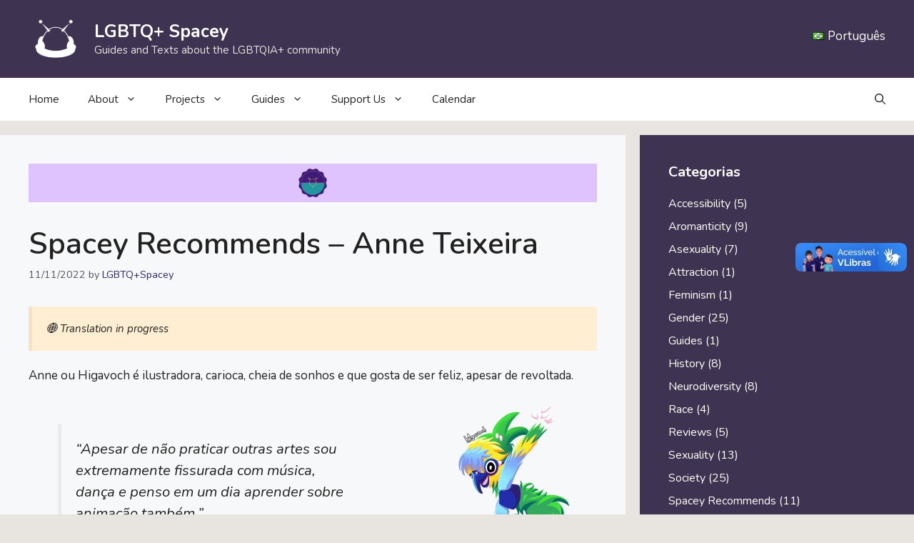

--- FILE ---
content_type: text/html; charset=utf-8
request_url: https://www.google.com/recaptcha/api2/aframe
body_size: 268
content:
<!DOCTYPE HTML><html><head><meta http-equiv="content-type" content="text/html; charset=UTF-8"></head><body><script nonce="CeU3Jwm1JgqzmA7CxM81wQ">/** Anti-fraud and anti-abuse applications only. See google.com/recaptcha */ try{var clients={'sodar':'https://pagead2.googlesyndication.com/pagead/sodar?'};window.addEventListener("message",function(a){try{if(a.source===window.parent){var b=JSON.parse(a.data);var c=clients[b['id']];if(c){var d=document.createElement('img');d.src=c+b['params']+'&rc='+(localStorage.getItem("rc::a")?sessionStorage.getItem("rc::b"):"");window.document.body.appendChild(d);sessionStorage.setItem("rc::e",parseInt(sessionStorage.getItem("rc::e")||0)+1);localStorage.setItem("rc::h",'1769102968421');}}}catch(b){}});window.parent.postMessage("_grecaptcha_ready", "*");}catch(b){}</script></body></html>

--- FILE ---
content_type: application/javascript; charset=utf-8
request_url: https://fundingchoicesmessages.google.com/f/AGSKWxX7LoD_jqgNTbRDKfyeEkJ0R0pg0W70YrG7Yyqt1HcSK_wvp4XAFDaDHdiieeoDOTEksF2-pjM6F1MHWYqflNYsE3ESXHOsTdAIrBZoYdqAaEOEWh1otYZfBwIWW5xZHjEVCVe1qv-Jtuk0cBrn28vwmUdonM4Teq2O34dFHjIj65TazuJBxFdl9LQN/_/ads/leaderboard-/banner-affiliate-/top_ads_/adtopsky./generated/key.js?
body_size: -1289
content:
window['6191a30a-cf72-4132-a63b-308d1a01dbd8'] = true;